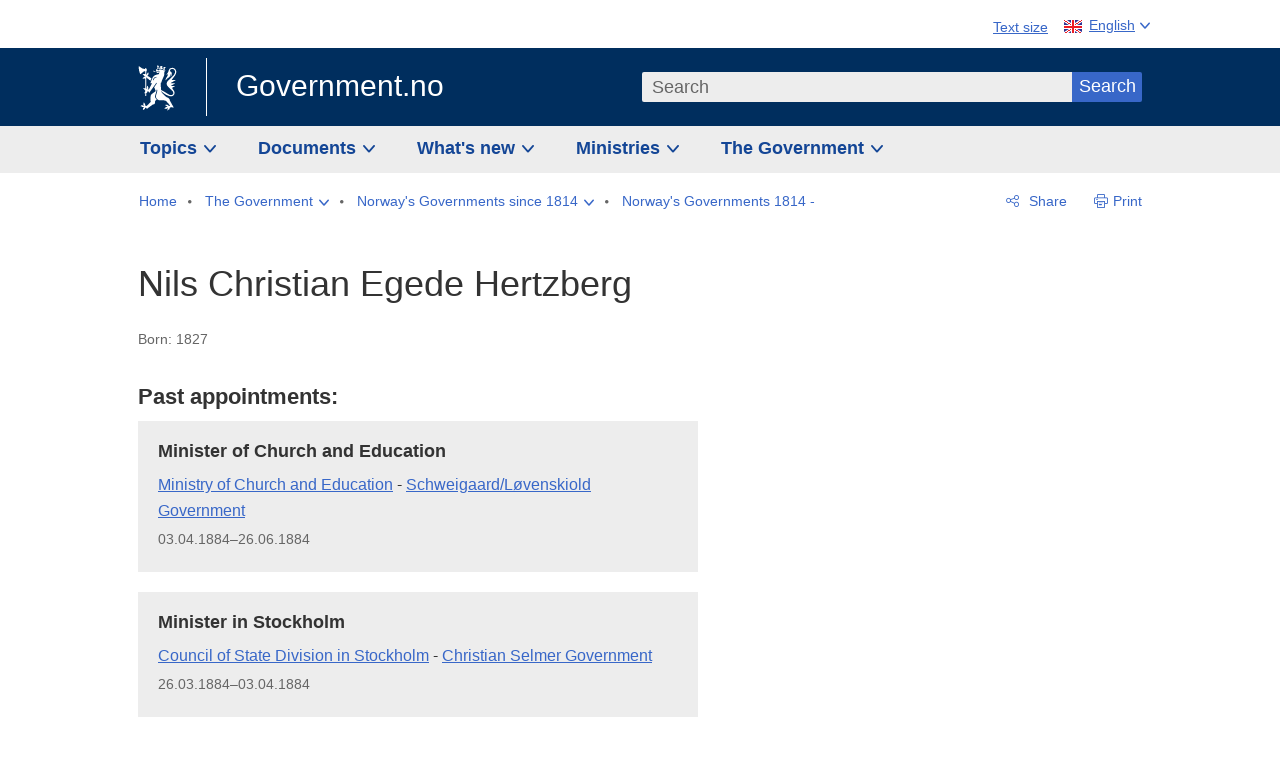

--- FILE ---
content_type: text/html; charset=utf-8
request_url: https://www.regjeringen.no/en/the-government/previous-governments/regjeringer-siden-1814/historisk-regjeringspolitiker/id2578016/?personId=1791
body_size: 10366
content:
<!DOCTYPE html>




<html class="no-js" lang="en">
<head>
    

<meta charset="utf-8">
<meta http-equiv="X-UA-Compatible" content="IE=edge">
<meta name="viewport" content="width=device-width, initial-scale=1.0">

<meta name="consent.ver" content="20250221">
<meta name="consent.cookie.name" content="_consent">



    <title>Nils Christian Egede Hertzberg - regjeringen.no</title>

<link rel="stylesheet" href="/dist-web/css/main.css?v=202601141_142425" type="text/css">



<script>
!function(T,l,y){var S=T.location,k="script",D="instrumentationKey",C="ingestionendpoint",I="disableExceptionTracking",E="ai.device.",b="toLowerCase",w="crossOrigin",N="POST",e="appInsightsSDK",t=y.name||"appInsights";(y.name||T[e])&&(T[e]=t);var n=T[t]||function(d){var g=!1,f=!1,m={initialize:!0,queue:[],sv:"5",version:2,config:d};function v(e,t){var n={},a="Browser";return n[E+"id"]=a[b](),n[E+"type"]=a,n["ai.operation.name"]=S&&S.pathname||"_unknown_",n["ai.internal.sdkVersion"]="javascript:snippet_"+(m.sv||m.version),{time:function(){var e=new Date;function t(e){var t=""+e;return 1===t.length&&(t="0"+t),t}return e.getUTCFullYear()+"-"+t(1+e.getUTCMonth())+"-"+t(e.getUTCDate())+"T"+t(e.getUTCHours())+":"+t(e.getUTCMinutes())+":"+t(e.getUTCSeconds())+"."+((e.getUTCMilliseconds()/1e3).toFixed(3)+"").slice(2,5)+"Z"}(),iKey:e,name:"Microsoft.ApplicationInsights."+e.replace(/-/g,"")+"."+t,sampleRate:100,tags:n,data:{baseData:{ver:2}}}}var h=d.url||y.src;if(h){function a(e){var t,n,a,i,r,o,s,c,u,p,l;g=!0,m.queue=[],f||(f=!0,t=h,s=function(){var e={},t=d.connectionString;if(t)for(var n=t.split(";"),a=0;a<n.length;a++){var i=n[a].split("=");2===i.length&&(e[i[0][b]()]=i[1])}if(!e[C]){var r=e.endpointsuffix,o=r?e.location:null;e[C]="https://"+(o?o+".":"")+"dc."+(r||"services.visualstudio.com")}return e}(),c=s[D]||d[D]||"",u=s[C],p=u?u+"/v2/track":d.endpointUrl,(l=[]).push((n="SDK LOAD Failure: Failed to load Application Insights SDK script (See stack for details)",a=t,i=p,(o=(r=v(c,"Exception")).data).baseType="ExceptionData",o.baseData.exceptions=[{typeName:"SDKLoadFailed",message:n.replace(/\./g,"-"),hasFullStack:!1,stack:n+"\nSnippet failed to load ["+a+"] -- Telemetry is disabled\nHelp Link: https://go.microsoft.com/fwlink/?linkid=2128109\nHost: "+(S&&S.pathname||"_unknown_")+"\nEndpoint: "+i,parsedStack:[]}],r)),l.push(function(e,t,n,a){var i=v(c,"Message"),r=i.data;r.baseType="MessageData";var o=r.baseData;return o.message='AI (Internal): 99 message:"'+("SDK LOAD Failure: Failed to load Application Insights SDK script (See stack for details) ("+n+")").replace(/\"/g,"")+'"',o.properties={endpoint:a},i}(0,0,t,p)),function(e,t){if(JSON){var n=T.fetch;if(n&&!y.useXhr)n(t,{method:N,body:JSON.stringify(e),mode:"cors"});else if(XMLHttpRequest){var a=new XMLHttpRequest;a.open(N,t),a.setRequestHeader("Content-type","application/json"),a.send(JSON.stringify(e))}}}(l,p))}function i(e,t){f||setTimeout(function(){!t&&m.core||a()},500)}var e=function(){var n=l.createElement(k);n.src=h;var e=y[w];return!e&&""!==e||"undefined"==n[w]||(n[w]=e),n.onload=i,n.onerror=a,n.onreadystatechange=function(e,t){"loaded"!==n.readyState&&"complete"!==n.readyState||i(0,t)},n}();y.ld<0?l.getElementsByTagName("head")[0].appendChild(e):setTimeout(function(){l.getElementsByTagName(k)[0].parentNode.appendChild(e)},y.ld||0)}try{m.cookie=l.cookie}catch(p){}function t(e){for(;e.length;)!function(t){m[t]=function(){var e=arguments;g||m.queue.push(function(){m[t].apply(m,e)})}}(e.pop())}var n="track",r="TrackPage",o="TrackEvent";t([n+"Event",n+"PageView",n+"Exception",n+"Trace",n+"DependencyData",n+"Metric",n+"PageViewPerformance","start"+r,"stop"+r,"start"+o,"stop"+o,"addTelemetryInitializer","setAuthenticatedUserContext","clearAuthenticatedUserContext","flush"]),m.SeverityLevel={Verbose:0,Information:1,Warning:2,Error:3,Critical:4};var s=(d.extensionConfig||{}).ApplicationInsightsAnalytics||{};if(!0!==d[I]&&!0!==s[I]){var c="onerror";t(["_"+c]);var u=T[c];T[c]=function(e,t,n,a,i){var r=u&&u(e,t,n,a,i);return!0!==r&&m["_"+c]({message:e,url:t,lineNumber:n,columnNumber:a,error:i}),r},d.autoExceptionInstrumented=!0}return m}(y.cfg);function a(){y.onInit&&y.onInit(n)}(T[t]=n).queue&&0===n.queue.length?(n.queue.push(a),n.trackPageView({})):a()}(window,document,{src: "https://js.monitor.azure.com/scripts/b/ai.2.gbl.min.js", crossOrigin: "anonymous", cfg: {instrumentationKey: '22fc96c4-8166-44e3-86f0-bee17cf5ef69', disableCookiesUsage: false }});
</script>











    

    <meta name="robots" content="noindex">

<meta name="title" content="Engelsk - Historisk regjeringspolitiker">

<meta name="description" content="Government.no is to give the general public understanding of the work of the government and the ministries, and to encourage involvement in democratic processes.">


<meta name="DC.Title" content="Engelsk - Historisk regjeringspolitiker">


<meta name="DC.Creator" content="regjeringen.no">


<meta name="DC.Description" content="Government.no is to give the general public understanding of the work of the government and the ministries, and to encourage involvement in democratic processes.">


<meta name="DC.Date" content="2018-03-23">
<meta name="DC.Type.Status" content="Gyldig">

<meta name="DC.Type" content="HistoriskRegjeringspolitiker">

<meta name="DC.Format" content="text/html">


<meta name="DC.Identifier.URL" content="/en/the-government/previous-governments/regjeringer-siden-1814/historisk-regjeringspolitiker/id2578016/">


<meta name="DC.Language" content="en-GB">

<meta name="DC.Publisher" content="regjeringen.no">

<meta name="author" content="regjeringen.no">

<meta name="authorshortname" content="regjeringenno">

<meta name="ownerid" content="4">

<meta name="last-modified" content="Fri, 23 Mar 2018 11:48:35 GMT">
<meta name="revised" content="Fri, 23 Mar 2018 11:48:35 GMT">

    
<meta property="og:site_name" content="Government.no">
<meta property="og:title" content="Engelsk - Historisk regjeringspolitiker"> 
<meta property="og:description" content="Government.no is to give the general public understanding of the work of the government and the ministries, and to encourage involvement in democratic processes.">
<meta property="og:type" content="website">
<meta property="og:image" content="https://www.regjeringen.no/dist-web/img/regjeringen_opengraph_image1200x630.jpg">

<meta property="og:image:width" content="1200">
<meta property="og:image:height" content="630">
<meta name="twitter:card" content="summary_large_image">
<meta name="twitter:title" content="Engelsk - Historisk regjeringspolitiker">
<meta name="twitter:description" content="Government.no is to give the general public understanding of the work of the government and the ministries, and to encourage involvement in democratic processes.">
<meta name="twitter:image" content="https://www.regjeringen.no/dist-web/img/twitter_1600x900_fallback_en.jpg">

<meta property="og:url" content="https://www.regjeringen.no/en/the-government/previous-governments/regjeringer-siden-1814/historisk-regjeringspolitiker/id2578016/">
    <link rel="apple-touch-icon" sizes="57x57" href="/dist-web/ico/apple-touch-icon-57x57.png">
<link rel="apple-touch-icon" sizes="114x114" href="/dist-web/ico/apple-touch-icon-114x114.png">
<link rel="apple-touch-icon" sizes="72x72" href="/dist-web/ico/apple-touch-icon-72x72.png">
<link rel="apple-touch-icon" sizes="144x144" href="/dist-web/ico/apple-touch-icon-144x144.png">
<link rel="apple-touch-icon" sizes="60x60" href="/dist-web/ico/apple-touch-icon-60x60.png">
<link rel="apple-touch-icon" sizes="120x120" href="/dist-web/ico/apple-touch-icon-120x120.png">
<link rel="apple-touch-icon" sizes="76x76" href="/dist-web/ico/apple-touch-icon-76x76.png">
<link rel="apple-touch-icon" sizes="152x152" href="/dist-web/ico/apple-touch-icon-152x152.png">
<link rel="apple-touch-icon" sizes="180x180" href="/dist-web/ico/apple-touch-icon-180x180.png">
<meta name="apple-mobile-web-app-title" content="Government.no">
<link rel="icon" type="image/png" href="/dist-web/ico/favicon-192x192.png" sizes="192x192">
<link rel="icon" type="image/png" href="/dist-web/ico/favicon-160x160.png" sizes="160x160">
<link rel="icon" type="image/png" href="/dist-web/ico/favicon-96x96.png" sizes="96x96">
<link rel="icon" type="image/png" href="/dist-web/ico/favicon-16x16.png" sizes="16x16">
<link rel="icon" type="image/x-icon" href="/dist-web/ico/favicon.ico">
<link rel="icon" type="image/png" href="/dist-web/ico/favicon-32x32.png" sizes="32x32">
<meta name="msapplication-TileColor" content="#002e5e">
<meta name="msapplication-TileImage" content="/dist-web/ico/mstile-144x144.png">
<meta name="application-name" content="Government.no">
    
<link rel="alternate" hreflang="en" href="https://www.regjeringen.no/en/the-government/previous-governments/regjeringer-siden-1814/historisk-regjeringspolitiker/id2578016/">
<link rel="alternate" hreflang="nb" href="https://www.regjeringen.no/no/om-regjeringa/tidligere-regjeringer-og-historie/sok-i-regjeringer-siden-1814/regjeringspolitiker/id2578016/">

<!-- Matomo Tag Manager -->
<script>
    var _mtm = window._mtm = window._mtm || [];
    _mtm.push({ 'mtm.startTime': (new Date().getTime()), 'event': 'mtm.Start' });
    var d = document, g = d.createElement('script'), s = d.getElementsByTagName('script')[0];
    g.async = true; g.src = 'https://cdn.matomo.cloud/regjeringen.matomo.cloud/container_G8N8bAjb.js'; s.parentNode.insertBefore(g, s);
</script>
<!-- End Matomo Tag Manager -->    
    

<script nonce="DzyIB2Do2HqjPDZcELXzgA==">
    window.translations = {
        langCloseButton: 'Close',
        langLinkDownloadImage: 'Download picture',
        langTruncateTitle: 'Show complete title',
        langZoomImage: 'Zoom in on image',
        langShowFullTable: 'Show full table',
        langZoomImageOverlay: 'Zoom in on image',
        langShowFullTableOverlay: 'Show full table'
    };
</script>

    
<script type="application/ld+json">{"@context":"https://schema.org","@type":"WebPage","@id":"https://www.regjeringen.no/id2578016/#webpage","isPartOf":"https://www.regjeringen.no/#website","name":"Engelsk - Historisk regjeringspolitiker","url":"https://www.regjeringen.no/en/the-government/previous-governments/regjeringer-siden-1814/historisk-regjeringspolitiker/id2578016/","inLanguage":"en","breadcrumb":{"@type":"BreadcrumbList","itemListElement":[{"@type":"ListItem","position":1,"name":"Home","item":"https://www.regjeringen.no/en/id4/"},{"@type":"ListItem","position":2,"name":"The Government","item":"https://www.regjeringen.no/en/the-government/id443314/"},{"@type":"ListItem","position":3,"name":"Norway\u0027s Governments since 1814","item":"https://www.regjeringen.no/en/the-government/previous-governments/id85847/"},{"@type":"ListItem","position":4,"name":"Norway\u0027s Governments 1814 -","item":"https://www.regjeringen.no/en/the-government/previous-governments/regjeringer-siden-1814/id2578015/"},{"@type":"ListItem","position":5,"name":"Engelsk - Historisk regjeringspolitiker","item":"https://www.regjeringen.no/en/the-government/previous-governments/regjeringer-siden-1814/historisk-regjeringspolitiker/id2578016/"}]}}</script>
</head>

<body class="page-article page-data-regjeringen ">



<div id="cb_wrapper-std" class="cookie_banner_wrapper not-selectable" data-nosnippet>
    <div id="std-elm" class="hidden">
        <div id="cookieApiData"></div>
    </div>
</div>

<div id="cb_wrapper-dec" class="cookie_banner_wrapper not-selectable" data-nosnippet>
    <div id="dec-elm" style="display: none;">
        <div id="cookieDeclarationApiData"></div>
    </div>
</div>

<div 
    id="cookiebannerInfo" 
    class="cookiebannerInfo" 
    data-consentname="_consent" 
    data-svarbaseurl="https://svar.regjeringen.no" 
    data-bannertitle="Government.no" 
    data-apilanguage ="en" 
    data-bannerversion = "20250221"
    data-nosnippet>
</div>

        <a id="top-of-page" tabindex="-1"></a>

    <a href="#mainContent" class="skipLink">
        Go to main content
    </a>

    <noscript>
        <p class="enable-js">Enable Javascript in your browser for an improved experience of regjeringen.no</p>
    </noscript>
    

    


    

<header class="pageHeader ">
    <div class="hygieneMenuWrapper">
        
<span data-hygiene-menu-large-sceen-anchor></span>
<nav class="hygieneMenu" aria-label='Global tools' data-hygiene-menu>
    <ul>
        <li class="fontsize">
            <button type="button" id="fontsize_note_label" aria-controls="fontsize_note" aria-expanded="false" data-fontsize-btn>Text size</button>

            <div tabindex="-1" id="fontsize_note" data-fontsize-note>
                <p>To change text size, press Ctrl (Cmd on a Mac) and press + to increase or - to decrease.</p>
            </div>
        </li>
        <li class="language" data-nav="lang_selector">

            <button type="button"
                    id="languageSelectorTrigger"
                    lang="en-GB"
                    data-toggle-language-selector=""
                    aria-expanded="false"
                    aria-controls="languageSelector"
                    class="language-selector-trigger flag eng">
                <span>English</span>
            </button>

            <ul id="languageSelector"
                class="custom-language-selector"
                tabindex="-1"
                aria-labelledby="languageSelectorTrigger"
                data-language-selector="">

                            <li class="first-in-group">
                                <a href="/no/om-regjeringa/tidligere-regjeringer-og-historie/sok-i-regjeringer-siden-1814/regjeringspolitiker/id2578016/" class="flag nor" lang="no">
                                    Vis denne siden p&#xE5; norsk
                                </a>
                            </li>
                        <li class="disabled first-in-group">
                            <span class="flag sme" lang="se-NO">
                                Siidu ii g&#xE1;vdno s&#xE1;megillii
                            </span>
                        </li>
	        <li class="last-in-group">
                <a href="/se/id4/"
                   class="flag sme" lang="se-NO">
                    S&#xE1;megiel &#xE1;lgosiidui
                </a>
            </li>
            </ul>
        </li>
    </ul>
</nav>



    </div>

    <div class="pageHeaderUpper">
        <div class="logoWrapper">
            

<div class="logo">
    <span>
        <a href="/en/id4/">
            Government.no<span></span>
        </a>
    </span>
</div>


            
            <button type="button" class="menuToggler" data-toggle-menu aria-expanded="false">
                Menu
            </button>

            <button type="button" class="searchToggler" data-toggle-search aria-expanded="false">
                Search
            </button>
        </div>
    </div>

    <div class="mobileMenuContainer">
        <div class="mobileMenuWrapper">
            <div class="mobileMenuWrapperInner">
                

<div class="topNavigationSearch">
<form action="/en/search/id86008/" autocomplete="off" id="topNavigationSearchForm" method="get">        <div class="topNavigationSearchWrap">
            <label for="quickSearch" class="visuallyhidden">
                Search
            </label>
            <input type="text" 
                   name="term" 
                   placeholder="Search"
                   class="quickSearch autocomplete"
                   id="quickSearch"
                   role="combobox"
                   data-form-id="topNavigationSearchForm"
                   data-search-suggest="1"
                   data-autocomplete-source="/en/api/autosuggestapi/search/?q="
                   data-autocomplete-enabled="true"
                   aria-expanded="false"
                   aria-owns="topnav-search-suggest"
                   aria-autocomplete="list"
                   autocomplete="off"
                   enterkeyhint="search"
                   >
            <div class="search-suggest is-hidden" data-search-suggest-results="1" id="topnav-search-suggest">
                <p class="legend">Selected links</p>
                <ul class="search-suggest-list" data-search-suggest-list></ul>
            </div>
            <button type="submit" class="searchSubmit">
                Search
            </button>
        </div>
</form></div>


            </div>
            <span data-hygiene-menu-small-sceen-anchor></span>
            

    <nav class="megaMenu" aria-label="Hovedmeny">
        <ul>
                <li class="megaMenuItem">
                    <a href="/en/topics/id208/"
                       class="primaryMenuItem  hasDropdown"
                       id="megamenupanel_0_label"
                       role="button"
                       aria-controls="megamenupanel_0">
                        Topics
                    </a>


<div class="megamenupanel_listing" id="megamenupanel_0" tabindex="-1" data-megamenu-target>
    <div class="megamenuInner" data-nav="megamenu">
        <div class="border-frame">
            <p class="toSection"><a href="/en/topics/id208/">Topics</a></p>
            <div class="section">
                
                    <ul class="columnize">
                            <li>
                                <a href="/en/topics/business-and-industry/id926/">Business and industry</a>
                            </li>
                            <li>
                                <a href="/en/topics/climate-and-environment/id925/">Climate and environment</a>
                            </li>
                            <li>
                                <a href="/en/topics/consumers/id214/">Consumers</a>
                            </li>
                            <li>
                                <a href="/en/topics/culture-sports-and-non-profit-work/id920/">Culture, sports and non-profit work</a>
                            </li>
                            <li>
                                <a href="/en/topics/defence/id215/">Defence</a>
                            </li>
                            <li>
                                <a href="/en/topics/education/id930/">Education</a>
                            </li>
                            <li>
                                <a href="/en/topics/elections-and-democracy/id537969/">Elections and democracy</a>
                            </li>
                            <li>
                                <a href="/en/topics/energy/id212/">Energy</a>
                            </li>
                            <li>
                                <a href="/en/topics/equality-and-diversity/id922/">Equality and diversity</a>
                            </li>
                            <li>
                                <a href="/en/topics/european-policy/id1151/">European policy</a>
                            </li>
                            <li>
                                <a href="/en/topics/families-and-children/id213/">Families and children</a>
                            </li>
                            <li>
                                <a href="/en/topics/food-fisheries-and-agriculture/id924/">Food, fisheries and agriculture</a>
                            </li>
                            <li>
                                <a href="/en/topics/foreign-affairs/id919/">Foreign affairs</a>
                            </li>
                            <li>
                                <a href="/en/topics/health-and-care/id917/">Health and care</a>
                            </li>
                            <li>
                                <a href="/en/topics/immigration-and-integration/id918/">Immigration and integration</a>
                            </li>
                            <li>
                                <a href="/en/topics/indigenous-peoples-and-minorities/id929/">Indigenous peoples and minorities</a>
                            </li>
                            <li>
                                <a href="/en/topics/labour/id210/">Labour</a>
                            </li>
                            <li>
                                <a href="/en/topics/law-and-order/id923/">Law and order</a>
                            </li>
                            <li>
                                <a href="/en/topics/pensions-and-welfare/id942/">Pensions and welfare</a>
                            </li>
                            <li>
                                <a href="/en/topics/public-administration/id927/">Public administration</a>
                            </li>
                            <li>
                                <a href="/en/topics/research/id1427/">Research</a>
                            </li>
                            <li>
                                <a href="/en/topics/svalbard-and-the-polar-areas/id1324/">Svalbard and the Polar Areas</a>
                            </li>
                            <li>
                                <a href="/en/topics/the-economy/id931/">The economy</a>
                            </li>
                            <li>
                                <a href="/en/topics/high-north/id1154/">The High North</a>
                            </li>
                            <li>
                                <a href="/en/topics/havet/id2603523/">Ocean</a>
                            </li>
                            <li>
                                <a href="/en/topics/transport-and-communications/id928/">Transport and communications</a>
                            </li>
                            <li>
                                <a href="/en/topics/ukraine/id2905202/">Ukraine</a>
                            </li>
                    </ul>
            </div>
           
            <button type="button" class="closeButton" data-close-megamenu><span class="visuallyhidden">Close menu</span></button>
        </div>
    </div>
</div>                </li>
                <li class="megaMenuItem">
                    <a href="/en/find-document/id2000006/"
                       class="primaryMenuItem  hasDropdown"
                       id="megamenupanel_1_label"
                       role="button"
                       aria-controls="megamenupanel_1">
                        Documents
                    </a>


<div class="megamenupanel_listing" id="megamenupanel_1" tabindex="-1" data-megamenu-target>
    <div class="megamenuInner" data-nav="megamenu">
        <div class="border-frame">
            <p class="toSection"><a href="/en/find-document/id2000006/">Find document</a></p>
            <div class="section">
                
<div class="section">
<ul>
<li><a href="/en/national-budget/2026/id3118616/">The National Budget 2026</a>

</li>
<li><a href="/en/find-document/consultations/id1763/">Consultations</a></li>
<li><a href="/en/find-document/draft-resolutions-and-bills-/id1753/">Draft resolutions and bills</a></li>
<li><a href="/en/find-document/white-papers-/id1754/">White papers</a></li>
<li><a href="/en/find-document/norwegian-official-reports/id1767/">Official Norwegian Reports (NOUs)</a></li>
</ul>
<ul>
<li><a href="/en/find-document/Guidelines-and-brochures/id438822/">Guidelines and brochures</a></li>
<li><a href="/en/find-document/reports-and-plans/id438817/">Reports, plans and strategies</a></li> 
<li><a href="/en/find-document/letters/id1777/">Letters</a>
</li>
</ul>
<ul>
<li><a href="/en/find-document/laws/id438754/">Acts and regulations</a>
<ul>
<li><a href="/en//find-document/laws/consultation-papers/id1762/">Circulars</a></li>
</ul>
</li>
</ul>
</div>            </div>
           
            <button type="button" class="closeButton" data-close-megamenu><span class="visuallyhidden">Close menu</span></button>
        </div>
    </div>
</div>                </li>
                <li class="megaMenuItem">
                    <a href="/en/whatsnew/id1150/"
                       class="primaryMenuItem  hasDropdown"
                       id="megamenupanel_2_label"
                       role="button"
                       aria-controls="megamenupanel_2">
                        What&#x27;s new
                    </a>


<div class="megamenupanel_listing" id="megamenupanel_2" tabindex="-1" data-megamenu-target>
    <div class="megamenuInner" data-nav="megamenu">
        <div class="border-frame">
            <p class="toSection"><a href="/en/whatsnew/id1150/">What&#x27;s new</a></p>
            <div class="section">
                
<div class="section">
<ul>
<li><a href="/en/whatsnew/news/id2006120/">News and press releases</a></li>
<li><a href="/en/whatsnew/speeches_articles/id1334//">Speeches and statements</a></li>
<li><a href="/en/whatsnew/Calendar/id1330/">Calendar</a></li>
</ul>
<ul>

<li><a href=""></a></li>
</ul>
<ul>
<li><a href="/en/whatsnew/press-contacts/id445715/">Press contacts</a></li>
<li><a href=""></a></li>
</ul>
</div>            </div>
           
            <button type="button" class="closeButton" data-close-megamenu><span class="visuallyhidden">Close menu</span></button>
        </div>
            <div class="megamenu-extra-links">
                <a href="/en/historical-archive/id115322/">Historical archive</a>
            </div>
    </div>
</div>                </li>
                <li class="megaMenuItem">
                    <a href="/en/dep/id933/"
                       class="primaryMenuItem  hasDropdown"
                       id="megamenupanel_3_label"
                       role="button"
                       aria-controls="megamenupanel_3">
                        Ministries
                    </a>



<div class="megamenupanel_departementene" id="megamenupanel_3" tabindex="-1" data-megamenu-target>
    <div class="megamenuInner" data-nav="megamenu">
        <div class="border-frame">
            <p class="toSection">
                <a href="/en/dep/id933/">Ministries</a>
            </p>
            <div class="section">
                <ul>
                    

<li>
    <a href="/en/dep/smk/id875/" class="dep-title">
        Office of the Prime Minister
    </a>

        <a href="/en/dep/smk/organization-map/prime-minister-jonas-gahr-store/id2877186/" class="dep-minister">
            Jonas Gahr St&#xF8;re (Labour Party)
        </a>
</li>
                </ul>
                <ul>
                    

<li>
    <a href="/en/dep/lmd/id627/" class="dep-title">
        Ministry of Agriculture and Food
    </a>

        <a href="/en/dep/lmd/the-ministrys-departments/minister-of-agriculture-and-food-nils-kristen-sandtroen/id3086277/" class="dep-minister">
            Nils Kristen Sandtr&#xF8;en (Labour Party)
        </a>
</li>

<li>
    <a href="/en/dep/bfd/id298/" class="dep-title">
        Ministry of Children and Families
    </a>

        <a href="/en/dep/bfd/organisation/minister-of-children-and-families-lene-vagslid/id3085903/" class="dep-minister">
            Lene V&#xE5;gslid (Labour Party)
        </a>
</li>

<li>
    <a href="/en/dep/kld/id668/" class="dep-title">
        Ministry of Climate and Environment
    </a>

        <a href="/en/dep/kld/organisation/minister-of-climate-and-environment-andreas-bjelland-eriksen/id3000230/" class="dep-minister">
            Andreas Bjelland Eriksen (Labour Party)
        </a>
</li>

<li>
    <a href="/en/dep/kud/id545/" class="dep-title">
        Ministry of Culture and Equality
    </a>

        <a href="/en/dep/kud/organisation/minister-of-culture-and-equality-lubna-jaffery/id2987187/" class="dep-minister">
            Lubna Jaffery (Labour Party)
        </a>
</li>

<li>
    <a href="/en/dep/fd/id380/" class="dep-title">
        Ministry of Defence
    </a>

        <a href="/en/dep/fd/organisation/minister-of-defence-tore-o.-sandvik/id3086270/" class="dep-minister">
            Tore O. Sandvik (Labour Party)
        </a>
</li>

<li>
    <a href="/en/dep/dfd/id810/" class="dep-title">
        Ministry of Digitalisation and Public Governance
    </a>

        <a href="/en/dep/dfd/org/minister-of-digitalisation-and-government-administration-karianne-oldernes-tung-/id3000277/" class="dep-minister">
            Karianne Oldernes Tung (Labour Party)
        </a>
</li>
                </ul>
                <ul>
                    

<li>
    <a href="/en/dep/kd/id586/" class="dep-title">
        Ministry of Education and Research
    </a>

        <a href="/en/dep/kd/organisation/minister-of-education-kari-nessa-nordtun/id3000181/" class="dep-minister">
            Kari Nessa Nordtun (Labour Party)
        </a>
        <a href="/en/dep/kd/organisation/minister-of-research-and-higher-education-sigrun-aasland/id3086217/" class="dep-minister">
            Sigrun Aasland (Labour Party)
        </a>
</li>

<li>
    <a href="/en/dep/ed/id750/" class="dep-title">
        Ministry of Energy
    </a>

        <a href="/en/dep/ed/organisation/olje-og-energiminister-terje-aasland/id2903197/" class="dep-minister">
            Terje Aasland (Labour Party)
        </a>
</li>

<li>
    <a href="/en/dep/fin/id216/" class="dep-title">
        Ministry of Finance
    </a>

        <a href="/en/dep/fin/about-the-ministry/minister-of-finance-jens-stoltenberg/id3086196/" class="dep-minister">
            Jens Stoltenberg (Labour Party)
        </a>
</li>

<li>
    <a href="/en/dep/ud/id833/" class="dep-title">
        Ministry of Foreign Affairs
    </a>

        <a href="/en/dep/ud/organisation/minister-of-foreign-affairs-espen-espen-barth-eide/id3000220/" class="dep-minister">
            Espen Barth Eide (Labour Party)
        </a>
        <a href="/en/dep/ud/organisation/minister-of-international-development-asmund-grover-aukrust/id3086307/" class="dep-minister">
            &#xC5;smund Gr&#xF8;ver Aukrust (Labour Party)
        </a>
</li>

<li>
    <a href="/en/dep/hod/id421/" class="dep-title">
        Ministry of Health and Care Services
    </a>

        <a href="/en/dep/hod/organisation-and-management-of-the-ministry-of-health-and-care-services/minister-of-health-and-care-services-jan-christian-vestre/id3035364/" class="dep-minister">
            Jan Christian Vestre (Labour Party)
        </a>
</li>
                </ul>
                <ul>
                    

<li>
    <a href="/en/dep/jd/id463/" class="dep-title">
        Ministry of Justice and Public Security
    </a>

        <a href="/en/dep/jd/organisation/minister-of-justice-and-public-security-astri-aas-hansen/id3086325/" class="dep-minister">
            Astri Aas-Hansen (Labour Party)
        </a>
</li>

<li>
    <a href="/en/dep/aid/id165/" class="dep-title">
        Ministry of Labour and Social Inclusion
    </a>

        <a href="/en/dep/aid/organisation/the-minister-of-labour-and-social-inclusion-kjersti-stenseng/id3119047/" class="dep-minister">
            Kjersti Stenseng (Labour Party)
        </a>
</li>

<li>
    <a href="/en/dep/kdd/id504/" class="dep-title">
        Ministry of Local Government and Regional Development
    </a>

        <a href="/en/dep/kdd/organisation/minister-of-local-government-and-regional-development-bjornar-selnes-skjaran/id3119065/" class="dep-minister">
            Bj&#xF8;rnar Selnes Skj&#xE6;ran (Labour Party)
        </a>
</li>

<li>
    <a href="/en/dep/nfd/id709/" class="dep-title">
        Ministry of Trade, Industry and Fisheries
    </a>

        <a href="/en/dep/nfd/organisation/minister-of-trade-and-industry-cecilie-myrseth/id3035377/" class="dep-minister">
            Cecilie Myrseth (Labour Party)
        </a>
        <a href="/en/dep/nfd/organisation/minister-of-fisheries-and-ocean-policy-marianne-sivertsen-nass/id3035385/" class="dep-minister">
            Marianne Sivertsen N&#xE6;ss (Labour Party)
        </a>
</li>

<li>
    <a href="/en/dep/sd/id791/" class="dep-title">
        Ministry of Transport
    </a>

        <a href="/en/dep/sd/organisation/minister-of-transport-jon-ivar-nygard/id2877331/" class="dep-minister">
            Jon-Ivar Nyg&#xE5;rd (Labour Party)
        </a>
</li>
                </ul>
            </div>
            <button type="button" class="closeButton" data-close-megamenu>
                <span class="visuallyhidden">Close menu</span>
            </button>
        </div>

    </div>
</div>                </li>
                <li class="megaMenuItem">
                    <a href="/en/the-government/id443314/"
                       class="primaryMenuItem  hasDropdown"
                       id="megamenupanel_4_label"
                       role="button"
                       aria-controls="megamenupanel_4">
                        The Government
                    </a>


<div class="megamenupanel_listing" id="megamenupanel_4" tabindex="-1" data-megamenu-target>
    <div class="megamenuInner" data-nav="megamenu">
        <div class="border-frame">
            <p class="toSection"><a href="/en/the-government/id443314/">The Government</a></p>
            <div class="section">
                
                    <ul class="columnize">
                            <li>
                                <a href="/en/the-government/stores-government/members-of-the-government/id543170/">St&#xF8;re&#x2019;s Government</a>
                                    <ul>
                                            <li>
                                                <a href="/en/the-government/stores-government/members-of-the-government/id543170/">Members of the Government</a>
                                            </li>
                                    </ul>
                            </li>
                            <li>
                                <a href="/en/the-government/finn-aktuelt/id2405055/">Find news</a>
                                    <ul>
                                    </ul>
                            </li>
                            <li>
                                <a href="/en/the-government/the-government-at-work1/id85844/">How is Norway governed?</a>
                                    <ul>
                                            <li>
                                                <a href="/en/the-government/the-government-at-work1/change-of-government/id270340/">Change of Government in Norway</a>
                                            </li>
                                            <li>
                                                <a href="/en/the-government/the-government-at-work1/the-government-at-work1/id2564958/">How is Norway governed?</a>
                                            </li>
                                    </ul>
                            </li>
                            <li>
                                <a href="/en/the-government/previous-governments/id85847/">Norway&#x27;s Governments since 1814</a>
                                    <ul>
                                            <li>
                                                <a href="/en/the-government/previous-governments/regjeringer-siden-1814/id2578015/">Norway&#x27;s Governments 1814 -</a>
                                            </li>
                                            <li>
                                                <a href="/en/the-government/previous-governments/statistikk/id2563489/">Statistics</a>
                                            </li>
                                    </ul>
                            </li>
                    </ul>
            </div>
           
            <button type="button" class="closeButton" data-close-megamenu><span class="visuallyhidden">Close menu</span></button>
        </div>
            <div class="megamenu-extra-links">
                <a href="/en/historical-archive/id115322/">Historical archive</a>
            </div>
    </div>
</div>                </li>
        </ul>
    </nav>

        </div>

             <div class="breadcrumbsWrapper">
                

    <nav class="breadcrumbs no-nav-mob" data-nav="breadcrumb">
        <h2 id="breadcrumbs-label" class="breadcrumbs-label hide-for-desktop" aria-label="You are here:">You are here:</h2>
        <ul aria-labelledby="breadcrumbs-label">
                        <li class="breadcrumb-item">
                            <a href="/en/id4/" class="breadcrumb-item__text">
                                <span>Home</span>
                            </a>
                        </li>
                        <li class="breadcrumb-item breadcrumb-item--has-sub-menu">
                            <a href="/en/the-government/id443314/"
                               role="button"
                               class="breadcrumb-item__button breadcrumb-item__button--has-sub-menu">
                                <span>The Government</span>
                            </a>

                            <ul class="breadcrumb-item__sub-menu" id="crumb_443314">
                                <li class="breadcrumb-item__sub-menu-item--first">
                                    <a href="/en/the-government/id443314/" class="breadcrumb-item__text">The Government</a>
                                </li>
                                    <li class="breadcrumb-item__sub-menu-item">
                                        <a href="/en/the-government/stores-government/members-of-the-government/id543170/">St&#xF8;re&#x2019;s Government</a>
                                    </li>
                                    <li class="breadcrumb-item__sub-menu-item">
                                        <a href="/en/the-government/finn-aktuelt/id2405055/">Find news</a>
                                    </li>
                                    <li class="breadcrumb-item__sub-menu-item">
                                        <a href="/en/the-government/the-government-at-work1/id85844/">How is Norway governed?</a>
                                    </li>
                                    <li class="breadcrumb-item__sub-menu-item">
                                        <a href="/en/the-government/previous-governments/id85847/">Norway&#x27;s Governments since 1814</a>
                                    </li>
                            </ul>
                        </li>
                        <li class="breadcrumb-item breadcrumb-item--has-sub-menu">
                            <a href="/en/the-government/previous-governments/id85847/"
                               role="button"
                               class="breadcrumb-item__button breadcrumb-item__button--has-sub-menu">
                                <span>Norway&#x27;s Governments since 1814</span>
                            </a>

                            <ul class="breadcrumb-item__sub-menu" id="crumb_85847">
                                <li class="breadcrumb-item__sub-menu-item--first">
                                    <a href="/en/the-government/previous-governments/id85847/" class="breadcrumb-item__text">Norway&#x27;s Governments since 1814</a>
                                </li>
                                    <li class="breadcrumb-item__sub-menu-item">
                                        <a href="/en/the-government/previous-governments/regjeringer-siden-1814/id2578015/">Norway&#x27;s Governments 1814 -</a>
                                    </li>
                                    <li class="breadcrumb-item__sub-menu-item">
                                        <a href="/en/the-government/previous-governments/statistikk/id2563489/">Statistics</a>
                                    </li>
                            </ul>
                        </li>
                        <li class="breadcrumb-item">
                            <a href="/en/the-government/previous-governments/regjeringer-siden-1814/id2578015/" class="breadcrumb-item__text">
                                <span>Norway&#x27;s Governments 1814 -</span>
                            </a>
                        </li>
                    <!-- Last item in breadcrumb and using ?vis= parameter -->
                        <!-- Only display breadcrumb for last page if not in archive -->
                            <li class="breadcrumb-item breadcrumb-item--has-sub-menu breadcrumb-item--last hide-for-desktop">
                                    <span>Engelsk - Historisk regjeringspolitiker</span>
                            </li>
        </ul>
    </nav>

<div class="back-link">
    <a href="/en/the-government/previous-governments/regjeringer-siden-1814/id2578015/" data-nav="topic-parent-link" class="parent-crumb hide-for-desktop">
        <div class="crmbIndent">
            Norway's Governments 1814 -
        </div>
    </a>
</div>


                

    <ul class="sharePrint">
        <li class="sharing" data-doc-action="share">
            
<button id="sharing_label" class="sharing-toggle" data-sharing-toggler aria-controls="sharing_panel" data-toggle="[data-sharing-panel]" aria-expanded="false" >
    Share
</button>

<div id="sharing_panel" class="sharing-panel" data-sharing-panel="">
    <p class="sharing-title">Share</p>
   
<ul class="socialmedia_linklist">
        <li><a href="https://www.facebook.com/sharer.php?u=https%3a%2f%2fwww.regjeringen.no%2fen%2fthe-government%2fprevious-governments%2fregjeringer-siden-1814%2fhistorisk-regjeringspolitiker%2fid2578016%2f" class="Facebook">Facebook</a></li>
        <li><a href="https://twitter.com/share?url=https%3a%2f%2fwww.regjeringen.no%2fen%2fthe-government%2fprevious-governments%2fregjeringer-siden-1814%2fhistorisk-regjeringspolitiker%2fid2578016%2f" class="X">X/Twitter</a></li>
        <li><a href="https://www.linkedin.com/shareArticle?mini=true&url=https%3a%2f%2fwww.regjeringen.no%2fen%2fthe-government%2fprevious-governments%2fregjeringer-siden-1814%2fhistorisk-regjeringspolitiker%2fid2578016%2f" class="Linkedin">LinkedIn</a></li>
        <li><a href="mailto:?subject=Tip%20from%20government.no%3a%20Engelsk%20-%20Historisk%20regjeringspolitiker&amp;body=https%3a%2f%2fwww.regjeringen.no%2fen%2fthe-government%2fprevious-governments%2fregjeringer-siden-1814%2fhistorisk-regjeringspolitiker%2fid2578016%2f" class="email">Epost</a></li>
    </ul>
  
    <button title="Close" class="closeButton" data-toggle="[data-sharing-panel]" data-set-focus="[data-sharing-toggler]">
        <span class="visuallyhidden">Close</span>
    </button>
</div>
        </li>
        <li class="print" data-doc-action="print">
            <button type="button" class="print-page" data-print-page="">Print</button>
        </li>
    </ul>

            </div>
    </div>
</header>

<div class="megaMenuOverlay" data-megamenu-overlay></div>




    <main id="mainContent" tabindex="-1">


        <div class="mainContentArea">
            

<div class="content-row article">
    <div class="content-col-2 article-content">
        
            <header class="article-header">
                <h1>Nils Christian Egede Hertzberg</h1>
            </header>
            <div class="article-info">
                <p>
                    <span>Born: 1827</span>
                </p>
            </div>
            <div class="article-body">
                

                
                
                    <h2>Past appointments:</h2>
                         <div class="featurebox">
                             <h3>Minister of Church and Education </h3>

                                 <p>
                                     <a href="https://www.regjeringen.no/en/the-government/previous-governments/regjeringer-siden-1814/historisk-departement/id2578017/?dep=DEP_KUD_1819_01_01">Ministry of Church and Education</a>
 - <a href="https://www.regjeringen.no/en/the-government/previous-governments/regjeringer-siden-1814/historiske-regjeringer/governments-1814-1905/schweigaardlovenskiold-government-april-/id506825/">Schweigaard/L&#xF8;venskiold Government</a>
                                 </p>
                             <p class="date">03.04.1884&#x2013;26.06.1884</p>
                             <p></p>
                         </div>
                         <div class="featurebox">
                             <h3>Minister in Stockholm </h3>

                                 <p>
                                     <a href="https://www.regjeringen.no/en/the-government/previous-governments/regjeringer-siden-1814/historisk-departement/id2578017/?dep=DEP_STOCKH_1814_11_30">Council of State Division in Stockholm</a>
 - <a href="https://www.regjeringen.no/en/the-government/previous-governments/regjeringer-siden-1814/historiske-regjeringer/governments-1814-1905/christian-selmers-government-1880---1884/id506816/">Christian Selmer Government</a>
                                 </p>
                             <p class="date">26.03.1884&#x2013;03.04.1884</p>
                             <p></p>
                         </div>
                         <div class="featurebox">
                             <h3>Minister of Church and Education </h3>

                                 <p>
                                     <a href="https://www.regjeringen.no/en/the-government/previous-governments/regjeringer-siden-1814/historisk-departement/id2578017/?dep=DEP_KUD_1819_01_01">Ministry of Church and Education</a>
 - <a href="https://www.regjeringen.no/en/the-government/previous-governments/regjeringer-siden-1814/historiske-regjeringer/governments-1814-1905/christian-selmers-government-1880---1884/id506816/">Christian Selmer Government</a>
                                 </p>
                             <p class="date">30.01.1882&#x2013;26.03.1884</p>
                             <p></p>
                         </div>
            </div>
    </div>
</div>
                <div class="to-top-of-page">
                    <a href="#top-of-page" class="btn btn-no-icon btn-to-top-of-page"
                       data-to-top-of-page>
                        Go to the top
                    </a>
                </div>
        </div>
    </main>

    

<footer class="page-footer">
    <div class="wrapper">
        <div class="clearfix">

            <div class="col">
                <div class="logo">
                    <a href="/">
                        Government.no<span></span>
                    </a>
                </div>
            </div>

            <div class="col">
                <h2 class="title fw-500">
                    About this website
                </h2>
                
<ul class="link-list " >

        <li>
<a href="/en/om-nettstedet/news-alert/id2580650/">News Alert</a>        </li>
        <li>
<a href="/en/om-nettstedet/right-of-use-and-copyright-for-photos-and-video-material/id2715005/">Right of use and copyright for photos and video material</a>        </li>
        <li>
<a href="/en/the-government/previous-governments/regjeringer-siden-1814/historisk-regjeringspolitiker/id2578016/?cedit=true" rel="nofollow">Manage cookies</a>        </li>
</ul>
            </div>
                        
            <div class="col">
                <p>Norwegian Ministries Digitalisation Organisation (DIO)</p>
<p>Postbox 8129 Dep, N-0032 OSLO, Norway</p>
<p>Phone: + 47 22 24 90 90</p>
<ul class="link-list">
<li><a href="/en/contact/id224637/">Contact information</a></li>
</ul>                               
            </div>

        </div>
    </div>
</footer>


    <script src="/dist-web/js/vendor/modernizr.custom.71379.js?v=202601141_142425"></script>
    <script src="/dist-web/js/vendor/combined/jquery-combined-scripts.js?v=202601141_142425"></script>
    <script src="/dist-web/js/lightbox-content.js?v=202601141_142425"></script>
    <script type="module" src="/dist-web/js/bundle-footer-scripts.js?v=202601141_142425"></script>

        <script src="/dist-web/js/cookie-consent.js?v=202601141_142425"></script>






    

    



<script nonce="DzyIB2Do2HqjPDZcELXzgA==">
    var langZoomImage = 'Zoom in on image',
        langShowFullTable = 'Show full table';

    $('.article-body img, .article-body table').wrapWideContent({
        threshold: 1.786,
        langZoomImage: langZoomImage,
        langShowFullTable: langShowFullTable
    });
</script>
    


<script nonce="DzyIB2Do2HqjPDZcELXzgA==">
    $(document).ready(function () {
        if ($.fn.wrapTableau) {
            $('.tableauPlaceholder').wrapTableau({
                langZoomGraph: 'Enlarge diagram'
            });
        }
    });
</script>



    




</body>
</html>